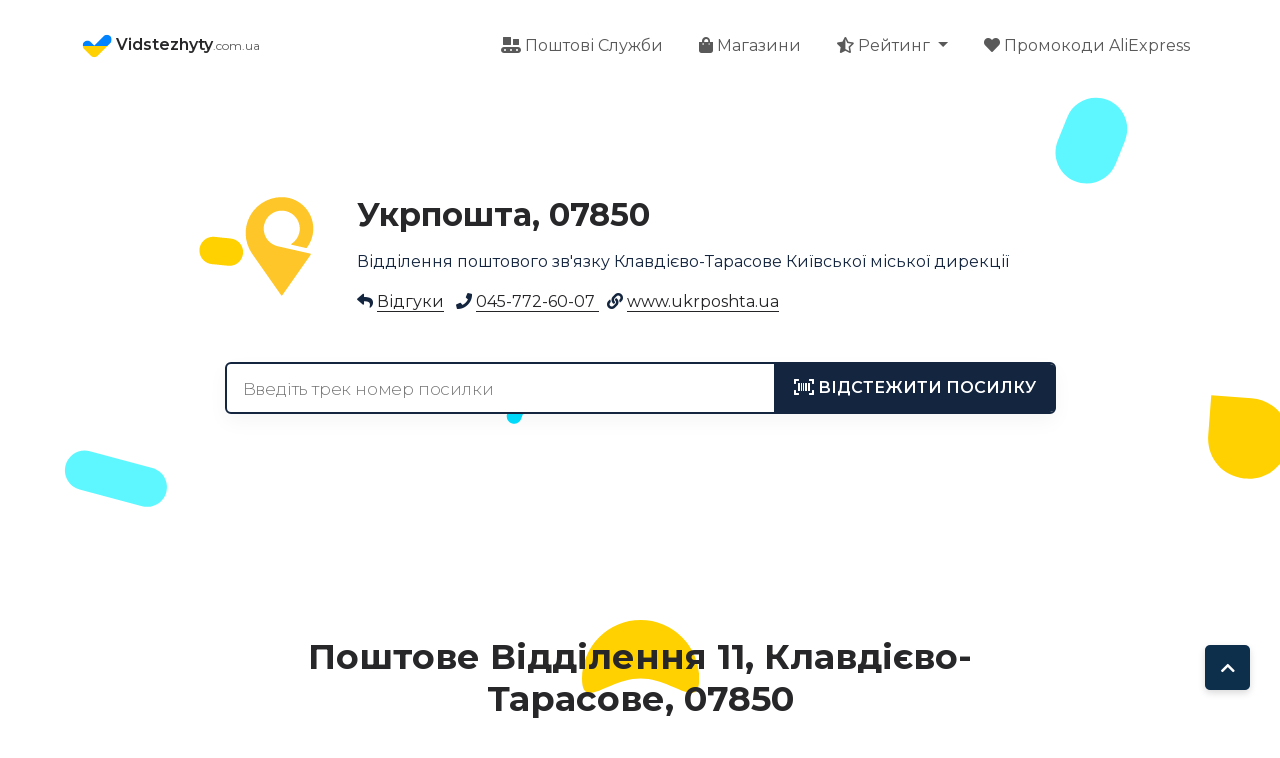

--- FILE ---
content_type: text/html; charset=UTF-8
request_url: https://vidstezhyty.com.ua/indexes/07850
body_size: 5712
content:
<!DOCTYPE html>
<html lang="uk" class="no-js">

<head>
    <title>
        Укрпошта, поштове відділення 11, Клавдієво-Тарасове, 07850
    </title>
    <meta charset="utf-8" />
    <meta content="width=device-width, initial-scale=1.0" name="viewport">
    <meta http-equiv="X-UA-Compatible" content="IE=edge">
    <meta name="description" content="Поштове Відділення 11, Клавдієво-Тарасове, 07850. Укрпошта відстеження посилок та листів відправлених в Селище міського типу Клавдієво-Тарасове. Дізнайся телефон та іншу інформацію про індекс 07850">
    <link rel="preload" fetchpriority="high" as="image" href="https://vidstezhyty.com.ua/img/vectors/bg-main.svg" type="image/svg+xml">
        <link rel="preload" href="https://vidstezhyty.com.ua/fonts/fa-solid-900.woff2" as="font" type="font/woff2" crossorigin>
    <link rel="preload" href="https://fonts.googleapis.com/css2?family=Montserrat:wght@300;400;500;600;700;800;900&display=swap" as="style">
    <link href="https://vidstezhyty.com.ua/css/bootstrap-5.0.min.css" rel="stylesheet">
    <link rel="stylesheet" href="/css/main.css" />
    <link rel="apple-touch-icon" href="https://vidstezhyty.com.ua/apple-touch-icon.png" />
    <link rel="icon" type="image/png" sizes="32x32" href="https://vidstezhyty.com.ua/img/icons/icon-72x72.png">
    <link rel="mask-icon" href="https://vidstezhyty.com.ua/safari-pinned-tab.png" color="#5bbad5">
    <link href="https://vidstezhyty.com.ua/manifest.json" rel="manifest">
    <meta name="theme-color" content="#ffffff">
    <link rel="canonical" href="https://vidstezhyty.com.ua/indexes/07850" />
    <meta content="Укрпошта, поштове відділення 11, Клавдієво-Тарасове, 07850" property="og:title" />
    <meta content="website" property="og:type" />
    <meta content="https://vidstezhyty.com.ua/indexes/07850" property="og:url" />
    <meta content="https://vidstezhyty.com.ua/img/screen.png" property="og:image" />
    <meta content="Поштове Відділення 11, Клавдієво-Тарасове, 07850. Укрпошта відстеження посилок та листів відправлених в Селище міського типу Клавдієво-Тарасове. Дізнайся телефон та іншу інформацію про індекс 07850" property="og:description" />
    <meta content="Відстежити" property="og:site_name" />
    <meta name="twitter:card" content="summary" />
    <meta name="twitter:site" content="@vidstezhyty" />
    <meta name="twitter:title" content="Укрпошта, поштове відділення 11, Клавдієво-Тарасове, 07850" />
    <meta name="twitter:description" content="Поштове Відділення 11, Клавдієво-Тарасове, 07850. Укрпошта відстеження посилок та листів відправлених в Селище міського типу Клавдієво-Тарасове. Дізнайся телефон та іншу інформацію про індекс 07850" />
    <meta name="twitter:image" content="https://vidstezhyty.com.ua/img/screen.png" />
</head>

<body>
    <div class="d-flex flex-column mt-1" id="kt_wrapper">
        <header class="header">
      
            <div class="navbar-area">
                <div class="container">
                    <div class="row justify-content-center">
                        <div class="col-lg-12">
                            <nav class="navbar navbar-expand-lg">
                                <a class="navbar-brand" href="https://vidstezhyty.com.ua"><img src="/img/logo-ua.svg" alt="відстеження посилки" title="відстежити відправлення" width="30" height="30">
                                    Vidstezhyty<span>.com.ua</span>
                                </a>
                                <button class="navbar-toggler" type="button" data-toggle="collapse" data-target="#navbarSupportedContent" aria-controls="navbarSupportedContent" aria-expanded="false" aria-label="Toggle navigation">
                                    <span class="toggler-icon"></span>
                                    <span class="toggler-icon"></span>
                                    <span class="toggler-icon"></span>
                                </button>
                                <div class="collapse navbar-collapse sub-menu-bar" id="navbarSupportedContent">
                                    <ul id="nav" class="navbar-nav ml-auto">
                                        <li class="nav-item">
                                            <a class="nav-link" href="https://vidstezhyty.com.ua/couriers"><i class="fa fa-conveyor-belt-boxes"></i> Поштові Служби</a>
                                        </li>
                                        <li class="nav-item">
                                            <a class="nav-link" href="https://vidstezhyty.com.ua/stores"><i class="fa fa-bag-shopping"></i> Магазини</a>
                                        </li>
                                        <li class="nav-item dropdown">
                                            <a class="nav-link dropdown-toggle" href="#" role="button">
                                                <i class="fa fa-star-half-stroke"></i> Рейтинг
                                            </a>
                                            <ul class="dropdown-menu">
                                                <li><a class="dropdown-item" href="https://vidstezhyty.com.ua/stores/reviews">Інтернет-Магазини</a></li>
                                                <li><a class="dropdown-item" href="https://vidstezhyty.com.ua/couriers/reviews">Служби доставки</a></li>
                                            </ul>
                                        </li>
                                        <!--   <li class="nav-item">
                                            <a class="page-scroll" href="#login"><i class="fa-duotone fa-arrow-right-to-bracket"></i> Вхід</a>
                                        </li> -->
                                        <li class="nav-item">
                                            <a class="nav-link" href="https://a.aliexpress.com/_DmNqR2r?dp=promo&cn=vids" rel="noindex nofollow"><i class="fa fa-heart"></i> Промокоди AliExpress</a>
                                        </li>
                                        <!--  <li class="nav-item">
                                        <a class="page-scroll" href="#home"><i class="fad fa-code"></i> API</a>
                                    </li> -->
                                    </ul>
                                </div>
                            </nav>
                        </div>
                    </div>
                </div>
            </div>
        </header>
        
        <section id="tracking" class="hero-area">
            <div class="container">
                <div class="row justify-content-center">
                    <div class="col-lg-9">
                        <div class="hero-content">
                            <div class="d-flex flex-row">
                                <div class="p-2 mr-2">
                                    <img src="/img/couriers/ukrposhta.svg" alt="Укрпошта, 07850 відстежити" title="Укрпошта, 07850 відстежувати" width="100" height="100" class="hero-img" loading="lazy" />
                                </div>
                                <div class="p-2 service">
                                    <h2 class="service-title">Укрпошта, 07850</h2>
                                    <p class="service-subtitle">
                                        Відділення поштового зв'язку Клавдієво-Тарасове Київської міської дирекції
                                    </p>
                                    <p class="service-contacts">
                                        <span class="mr-2"><i class="fa fa-reply"></i> <a href="https://vidstezhyty.com.ua/indexes/07850/reviews">Відгуки</a>
                                        </span>
                                        <span class="mr-2"><i class="fa fa-phone"></i> <a href="tel:045-772-60-07">
                                                045-772-60-07 </a></span>
                                        <span><i class="fa fa-link"></i> <a target="_blank" rel="nofollow noopener" href="//www.ukrposhta.ua">
                                                www.ukrposhta.ua
                                            </a></span>
                                    </p>
                                </div>
                            </div>
                            <form class="mt-4 mb-4" id="tracking-form" role="search">
                                <div class="form-group">
                                    <div class="input-group input-group-lg">
                                        <input class="form-control" maxlength="64" placeholder="Введіть трек номер посилки" type="text">
                                        <button class="btn btn-default btn-parcels" type="submit" aria-label="tracking"> <i class="fa fa-barcode-read"></i> <i class="fa fa-spinner fa-spin"></i> <span class="d-none d-sm-inline">
                                                Відстежити посилку</span></button>
                                    </div>
                                </div>
                            </form>
                        </div>
                    </div>
                </div>
                <div class="row justify-content-center text-center">
                    <div class="col-lg-9">
                        <ul id="recent-ids"></ul>
                    </div>
                </div>
            </div>
        </section>
         <script>
    //<![CDATA[
    var la = !1;
    window.addEventListener("scroll", function() {
        (0 != document.documentElement.scrollTop && !1 === la || 0 != document.body.scrollTop && !1 === la) && (! function() {
            var e = document.createElement("script");
            e.async = !0;
            e.src = "https://pagead2.googlesyndication.com/pagead/js/adsbygoogle.js?client=ca-pub-6581317111548615";
            var a = document.getElementsByTagName("script")[0];
            a.parentNode.insertBefore(e, a)
        }(), la = !0)
    }, !0);
    //]]>
    </script>
    <div class="container pt-4 pb-4 text-center">
        <ins class="adsbygoogle" style="display:block" data-ad-client="ca-pub-6581317111548615" data-ad-slot="5179265092" data-ad-format="auto" data-full-width-responsive="true"></ins>
        <script>
        (adsbygoogle = window.adsbygoogle || []).push({});
        </script>
    </div>
        <section class="tracking-info empty">
            <div class="container">
                <div class="row justify-content-center parcel mb-5">
                    <div class="col-12 col-md-12 p-3 text-center">
                        <h2 class="h5">Відстеження посилки: <b class="number"></b></h2>
                    </div>
                </div>
            </div>
        </section>
        <article id="post-626d90b8289b7626595b957a" class="post p-2 mb-30 mt-3">
    <div class="container">
        <div class="row justify-content-center">
            <div class="col-xl-8 col-lg-8">

                <div class="text-center mb-60">
                    <h1>Поштове Відділення 11, Клавдієво-Тарасове, 07850</h1>

                    
                </div>

                 <p>Міське відділення поштового зв’язку 11, з індексом <strong>07850</strong>, знаходиться за адресою: Селище міського типу Клавдієво-Тарасове, вул. Центральна, 5. На нашому сервісі ви можете <a href="https://vidstezhyty.com.ua/couriers/ukrposhta">відстежити посилку Укрпошти</a> відправлену в Селище міського типу Клавдієво-Тарасове</p>

                  <div class="text-center mt-50"><a class="main-btn btn-hover" href="https://vidstezhyty.com.ua/indexes/07850/reviews#review-form" role="button"><i class="fa fa-plus"></i> Додати відгук</a></div>


            </div>
        </div>
    </div>
</article>
         <div class="container pt-4 pb-4 text-center">
        <ins class="adsbygoogle" style="display:block" data-ad-client="ca-pub-6581317111548615" data-ad-slot="5179265092" data-ad-format="auto" data-full-width-responsive="true"></ins>
        <script>
        (adsbygoogle = window.adsbygoogle || []).push({});
        </script>
    </div>
           <footer class="footer pt-5 mt-5">
            <div class="container">
                <div class="widget-wrapper">
                    <div class="row justify-content-center">
                        <div class="col-10 col-md-3">
                            <div class="footer-widget">
                                <h3 class="h5">Відстеження посилок</h3>
                                <ul class="links">
                                    <li>
                                        <a href="https://vidstezhyty.com.ua/couriers/nova-poshta">Нова Пошта відстежити посилку</a>
                                    </li>
                                    <li>
                                        <a href="https://vidstezhyty.com.ua/couriers/ukrposhta">Укрпошта відстежити посилку</a>
                                    </li>
                                    <li>
                                        <a href="https://vidstezhyty.com.ua/couriers/justin">Justin відстежити посилку</a>
                                    </li>
                                    <li>
                                        <a href="https://vidstezhyty.com.ua/couriers/meest-express">Міст Експрес відстежити посилку</a>
                                    </li>
                                    <li>
                                        <a href="https://vidstezhyty.com.ua/stores/aliexpress">Відстеження посилки Аліекспрес</a>
                                    </li>
                                    <li>
                                        <a href="https://vidstezhyty.com.ua/stores/notino">Відстежити посилку Notino</a>
                                    </li>
                                    <li>
                                        <a href="https://vidstezhyty.com.ua/stores/answear">Відстежити посилку Answear</a>
                                    </li>
                                </ul>
                            </div>
                        </div>
                      
                       
                          <div class="col-10 col-md-3">
                            <div class="footer-widget">
                                <h3 class="h5">Довідники</h3>
                                <ul class="links">
                                    <li>
                                        <a href="https://vidstezhyty.com.ua/sorting-centers">Сортувальні центри України</a>
                                    </li>
                                    <li>
                                        <a href="https://vidstezhyty.com.ua/info/freight">Як відстежити вантаж?</a>
                                    </li>
                                    <li>
                                        <a href="https://vidstezhyty.com.ua/info/faq">Чому посилка не відстежується?</a>
                                    </li>
                                   
                                </ul>
                            </div>
                        </div>
                          <div class="col-10 col-md-3">
                            <div class="footer-widget">
                                <h3 class="h5">Промокоди</h3>
                                <ul class="links">
                                    <li>
                                        <a href="https://vidstezhyty.com.ua/promo/answear">Answear промокоди</a>
                                    </li>
                                    <li>
                                        <a href="https://vidstezhyty.com.ua/promo/aliexpress">Aliexpress промокоди</a>
                                    </li>
                                   
                                </ul>
                            </div>
                        </div>
                        <div class="col-10 col-md-3">
                            <div class="footer-widget">
                                <h3 class="h5">Контакти</h3>
                                <ul class="links">
                                    <li><a href="mailto:vidstezhyty@gmail.com"><i class="fa fa-envelope"></i> Vidstezhyty@gmail.com</a></li>
                                    <li class="copyright">© 2023 Vidstezhyty.com.ua</li>
                                    <li><a href="https://play.google.com/store/apps/details?id=com.vidstezhyty.app&amp;referrer=utm_source%3Dposylka_site%26utm_medium%3Dfooter" target="_blank" aria-label="Play Store" rel="nofollow" class="footer-app-android"></a></li>
                                    
                                     <li><a href="https://apps.apple.com/us/app/%D0%B2%D1%96%D0%B4%D1%81%D1%82%D0%B5%D0%B6%D0%B5%D0%BD%D0%BD%D1%8F-%D0%BF%D0%BE%D1%81%D0%B8%D0%BB%D0%BE%D0%BA-vdt/id6503871690" target="_blank" aria-label="Apple Store" rel="nofollow" class="footer-app-ios"></a></li>
                                    
                                    
                                    
                                </ul>
                            </div>
                        </div>
                    </div>
                </div>
                <div class="copyright-wrapper">
                    <p>Зроблено в <img class="icon-gerb" src="/img/vectors/gerb.svg" width="28" height="28" alt="відстеження посилок в Україні" title="відстеження українською"> з <i class="fa fa-heart text-danger"></i></p>
                </div>
            </div>
        </footer>
        <button class="scroll-top main-btn btn-hover" aria-label="To top">
            <i class="fa fa-chevron-up"></i>
        </button>
    </div>
    <script src="https://vidstezhyty.com.ua/js/bootstrap.5.0.min.js" defer></script>
    <script src="https://vidstezhyty.com.ua/js/main.js" defer></script>
     <script src="/js/tracking.js?v1"></script>
 

    <script type="text/javascript">
    
    var websiteID = 4;
    var TALK_CONFIG = { id: false, language: "ua", url: "https://vidstezhyty.com.ua/" };

    (function() {

        var talk = document.createElement("script");
        talk.type = "text/javascript";
        talk.defer = true;
        talk.src = "https://onecomments.com/js/embed.js?_v=1.2.51";
        var com = function() {
            setTimeout(function() {
                var s = document.getElementsByTagName("script")[0];
                s.parentNode.insertBefore(talk, s.nextSibling);
            }, 1000);

            document.removeEventListener('scroll', com);
        };
        document.addEventListener('scroll', com);
        


  
    })();
    </script>
    <!-- Global site tag (gtag.js) - Google Analytics -->
    <script async src="https://www.googletagmanager.com/gtag/js?id=G-MQ041YN3P7"></script>
    <script>
    window.dataLayer = window.dataLayer || [];

    function gtag() { dataLayer.push(arguments); }
    gtag('js', new Date());
    gtag('config', 'G-MQ041YN3P7');
    </script>
    <script>
    window.polyglotPhrases = {
        "tracking.tracking_id": "Номер відстеження:",
        "tracking.correct_id": "Виправлений номер:",
        "tracking.origin": "Країна відправлення:",
        "tracking.destination": "Країна отримання:",
        "tracking.weight": "Вага:",
        "tracking.description": "Опис:",
        "tracking.sender": "Від:",
        "tracking.recipient": "Кому:",
        "tracking.from": "Адреса відправника:",
        "tracking.to": "Адреса отримувача:",
        "tracking.secondTrack": "Додаткові номери:",
        "tracking.services": "Перевірено в:",
        "tracking.detected": "Знайдено в:",
        "tracking.status": "Статус:",
        "tracking.delivered_by": "Доставка:",
        "tracking.demensions": "Розміри:",
        "tracking.tracking_link": "Посилання для відстеження",
        "tracking.tracking_link_cta": "Збережіть цю сторінку в закладки, щоб відстежувати посилки швидше!",
        "tracking.try_again": "Повторити",
        "tracking.add_carrier": "Додати службу",
        "tracking.error.no_data": "Немає інформації для даного відправлення. Перевірте що номер відстеження правильний. Після відправлення посилки може пройти кілька днів, перш ніж вона почне відслідковуватися.",
        "tracking.error.down": "Cайт перевізника вашої посилки недоступний, спробуйте відстежити пізніше.",
        "tracking.error.busy": "Cайт перевізника вашої посилки перевантажений запитами, спробуйте відстежити пізніше.",
        "tracking.error.parser": "Помилка читання інформації про відстеження на сайті перевізника вашої посилки",
        "tracking.error.invalid_tracking_number": "Ви ввели недійсний номер відстеження",
        "tracking.error.no_tracker": "Невідома служба, яка доставляє Вашу посилку. Напишіть номер відстеження і назва служби доставки в коментарі нижче.",
        "tracking.error.default": "Помилка відстеження. Ймовірно наша служба відстеження не працює, і ми вже працюємо над її відновленням. Спробуйте відстежити ще раз. Якщо помилка не зникає, напишіть трек номер в коментарі нижче, дякую.",
        "eta.title": "Прогнозована дата доставки:",
        "eta.disclaimer": "Зазначені терміни не 100%, і розраховуються на підставі статистики %{parcels} посилок, доставлених за останні 60 днів",
        "eta.today": "Сьогодні, %{date}",
        "eta.remaining_days_single": "залишилося близько %{days} днів",
        "eta.remaining_days_range": "залишилося %{daysMin} - %{daysMax} днів",
        "tracking.external": "Відстежити на офіційних сайтах",
        "tracking.days": "Відстежується днів:",
        "tracking.error.joom": "Ви ввели номер замовлення Joom.com. Відстеження можливо тільки за номером відстеження посилки. Знайдіть номер відстеження на сторінці замовлення Joom.",
        "tracking.add_title": "Додати назву посилки",
        "tracking.share": "Відправити",
        "tracking.error.cyr": "Номер для відстеження має cyr літери. Коли ви набираєте номер для відстеження використовуйте тільки букви англійського алфавіту.",
        "tracking.translate": "<div class=\"top-line\"><div class=\"btn-group-toggle\" data-toggle=\"buttons\"><button class=\"translate btn btn-outline-secondary\" onclick=\"window.yaCounter52728250&amp;&amp;yaCounter52728250.reachGoal('Translate')\"><i class=\"fad fa-globe\"></i> Переклад статусів</button></div></div>",
        "tracking.price": "До сплати:",
        "tracking.showallButton": "Показати всі статуси",
        "tracking.info": "Інформація про посилку",
        "tracking.title": "Повний маршрут посилки",
        "tracking.subtitle": "Посилка в дорозі %{days} дн. Відправлено %{send}",
        "tracking.looking": "<b>Йде пошук посилки</b> <div class='ml-3 dot-flashing'></div> <small>Зачекайте декілька хвилин і перезавантажте сторінку.</small>",
        "tracking.comments": "",
        "tracking.deliveryDate": "Доставка",
        "tracking.ads": "<div class=\"text\" data-lang-original=\"Купони до 70%\" data-lang-translated=\"Купони до 70%\"><h5>Купони до 70%</h5></div><div class=\"location\">Встигни отримати свій купон від AliExpress, який дозволить заощадити до <b>70%</b> від вартості замовлення</div></div>"

    }, window.I18NLocale = "ua";
    </script>
        <script>
function searchName() {
    var input, filter, ul, li, a, i, txtValue;
    input = document.querySelector("#myInput");
    filter = input.value.toUpperCase();
    ul = document.querySelector("#myUL");

    li = ul.querySelectorAll(".block-d");

    for (i = 0; i < li.length; i++) {
        a = li[i].querySelectorAll(".h5 a")[0];
        txtValue = a.textContent || a.innerText;
        if (txtValue.toUpperCase().indexOf(filter) > -1) {
            li[i].style.display = "";
        } else {
            li[i].style.display = "none";
        }
    }

}
</script>
</body>

</html>

--- FILE ---
content_type: image/svg+xml
request_url: https://vidstezhyty.com.ua/img/couriers/ukrposhta.svg
body_size: 416
content:
<svg xmlns="http://www.w3.org/2000/svg" width="250" height="250" viewBox="0 0 40 50"><path d="M33.67 28.8106L17.3784 25.1238C12.5225 24.0259 9.47661 19.1982 10.5745 14.3408C11.6739 9.48491 16.5016 6.43903 21.3575 7.5384C26.2133 8.63628 29.2592 13.464 28.1613 18.3214C27.6109 20.753 26.1258 22.7277 24.1704 23.9591C24.1704 23.9591 24.1645 23.9636 24.163 23.9651C24.1066 24.0066 24.068 24.0734 24.068 24.149C24.068 24.2544 24.1407 24.3434 24.2401 24.3671L31.4876 26.0065C31.6612 26.0466 31.8407 25.9798 31.9461 25.8389C31.9475 25.8374 31.9461 25.8389 31.9475 25.8374C33.943 23.1965 35.1418 19.8999 35.1418 16.3348C35.1418 7.93897 28.5812 1.07574 20.3071 0.589113C20.2329 0.584662 19.7848 0.566858 19.6335 0.565374C15.9704 0.507513 12.2569 1.55792 9.02559 3.82044C0.868642 9.53238 -1.11348 20.7753 4.59847 28.9322L19.0935 49.6332C19.1543 49.7178 19.2537 49.7727 19.3664 49.7727C19.4792 49.7727 19.5801 49.7178 19.6409 49.6317C19.6409 49.6317 33.8748 29.3328 33.8763 29.3313C33.9119 29.2764 33.9341 29.2126 33.9341 29.1414C33.9312 28.9797 33.8199 28.8447 33.67 28.8106Z" fill="#FFC629"/></svg>

--- FILE ---
content_type: image/svg+xml
request_url: https://vidstezhyty.com.ua/img/vectors/app-android-uk.svg
body_size: 2054
content:
<svg xmlns="http://www.w3.org/2000/svg" viewBox="0 0 135 40"><defs><style>.cls-1,.cls-8,.cls-9{fill:#fff}.cls-2{fill:url(#linear-gradient)}.cls-3{fill:url(#linear-gradient-2)}.cls-4{fill:url(#linear-gradient-3)}.cls-5{fill:url(#linear-gradient-4)}.cls-6{opacity:.2}.cls-6,.cls-7,.cls-8{isolation:isolate}.cls-7{opacity:.12}.cls-8{opacity:.25}.cls-9{stroke:#fff;stroke-miterlimit:10;stroke-width:.2px}</style><linearGradient id="linear-gradient" x1="21.8" y1="173.29" x2="5.02" y2="156.51" gradientTransform="matrix(1 0 0 -1 0 182)" gradientUnits="userSpaceOnUse"><stop offset="0" stop-color="#00a0ff"/><stop offset=".01" stop-color="#00a1ff"/><stop offset=".26" stop-color="#00beff"/><stop offset=".51" stop-color="#00d2ff"/><stop offset=".76" stop-color="#00dfff"/><stop offset="1" stop-color="#00e3ff"/></linearGradient><linearGradient id="linear-gradient-2" x1="33.83" y1="162" x2="9.64" y2="162" gradientTransform="matrix(1 0 0 -1 0 182)" gradientUnits="userSpaceOnUse"><stop offset="0" stop-color="#ffe000"/><stop offset=".41" stop-color="#ffbd00"/><stop offset=".78" stop-color="orange"/><stop offset="1" stop-color="#ff9c00"/></linearGradient><linearGradient id="linear-gradient-3" x1="24.83" y1="159.7" x2="2.07" y2="136.95" gradientTransform="matrix(1 0 0 -1 0 182)" gradientUnits="userSpaceOnUse"><stop offset="0" stop-color="#ff3a44"/><stop offset="1" stop-color="#c31162"/></linearGradient><linearGradient id="linear-gradient-4" x1="7.3" y1="181.82" x2="17.46" y2="171.66" gradientTransform="matrix(1 0 0 -1 0 182)" gradientUnits="userSpaceOnUse"><stop offset="0" stop-color="#32a071"/><stop offset=".07" stop-color="#2da771"/><stop offset=".48" stop-color="#15cf74"/><stop offset=".8" stop-color="#06e775"/><stop offset="1" stop-color="#00f076"/></linearGradient></defs><title>Ресурс 1</title><g id="Слой_2" data-name="Слой 2"><g id="artwork"><rect width="135" height="40" rx="5" ry="5"/><path class="cls-1" d="M68.14 21.75A4.25 4.25 0 1 0 72.41 26a4.19 4.19 0 0 0-4.27-4.25zm0 6.83a2.58 2.58 0 1 1 2.4-2.58 2.46 2.46 0 0 1-2.4 2.58zm-9.31-6.83A4.25 4.25 0 1 0 63.09 26a4.19 4.19 0 0 0-4.27-4.25zm0 6.83A2.58 2.58 0 1 1 61.22 26a2.46 2.46 0 0 1-2.4 2.58zm-11.09-5.52v1.8h4.32a3.77 3.77 0 0 1-1 2.27 4.42 4.42 0 0 1-3.33 1.32 4.8 4.8 0 0 1 0-9.6A4.6 4.6 0 0 1 51 20.14l1.27-1.27A6.29 6.29 0 0 0 47.74 17a6.61 6.61 0 1 0 0 13.21 6 6 0 0 0 4.61-1.85 6 6 0 0 0 1.56-4.22 5.87 5.87 0 0 0-.1-1.13zm45.31 1.4a4 4 0 0 0-3.64-2.71 4 4 0 0 0-4 4.25 4.16 4.16 0 0 0 4.22 4.25 4.23 4.23 0 0 0 3.54-1.88l-1.45-1a2.43 2.43 0 0 1-2.09 1.18 2.16 2.16 0 0 1-2.06-1.29l5.69-2.35zm-5.8 1.42a2.33 2.33 0 0 1 2.22-2.48 1.65 1.65 0 0 1 1.58.9zM82.63 30h1.87V17.5h-1.87zm-3.06-7.3h-.07a3 3 0 0 0-2.24-1 4.26 4.26 0 0 0 0 8.51 2.9 2.9 0 0 0 2.24-1h.06v.61c0 1.63-.87 2.5-2.27 2.5a2.35 2.35 0 0 1-2.14-1.51l-1.63.68A4.05 4.05 0 0 0 77.29 34c2.19 0 4-1.29 4-4.43V22h-1.72zm-2.14 5.88a2.59 2.59 0 0 1 0-5.16A2.4 2.4 0 0 1 79.7 26a2.38 2.38 0 0 1-2.28 2.58zm24.38-11.08h-4.48V30h1.87v-4.74h2.61a3.89 3.89 0 1 0 0-7.76zm0 6H99.2v-4.26h2.65a2.14 2.14 0 1 1 0 4.29zm11.53-1.8a3.5 3.5 0 0 0-3.33 1.91l1.66.69a1.77 1.77 0 0 1 1.7-.92 1.8 1.8 0 0 1 2 1.61v.13a4.13 4.13 0 0 0-1.95-.48c-1.79 0-3.6 1-3.6 2.81a2.89 2.89 0 0 0 3.1 2.75 2.63 2.63 0 0 0 2.4-1.2h.06v1h1.8v-4.81c0-2.19-1.66-3.46-3.79-3.46zm-.23 6.85c-.61 0-1.46-.31-1.46-1.06 0-1 1.06-1.33 2-1.33a3.32 3.32 0 0 1 1.7.42 2.26 2.26 0 0 1-2.19 2zM123.74 22l-2.14 5.42h-.06L119.32 22h-2l3.33 7.58-1.9 4.21h1.95L125.82 22zm-16.81 8h1.87V17.5h-1.87z"/><path class="cls-2" d="M10.44 7.54a2 2 0 0 0-.44 1.4v22.12a2 2 0 0 0 .46 1.4l.07.07L22.9 20.15v-.29L10.51 7.47z"/><path class="cls-3" d="M27 24.28l-4.1-4.13v-.29l4.1-4.14.09.05L32 18.56c1.4.79 1.4 2.09 0 2.89l-4.89 2.78z"/><path class="cls-4" d="M27.12 24.23L22.9 20 10.44 32.46a1.63 1.63 0 0 0 2.08.06l14.61-8.3"/><path class="cls-5" d="M27.12 15.78l-14.61-8.3a1.63 1.63 0 0 0-2.08.06L22.9 20z"/><path class="cls-6" d="M27 24.13l-14.49 8.25a1.67 1.67 0 0 1-2 0l-.07.07.07.07a1.66 1.66 0 0 0 2 0l14.61-8.3z"/><path class="cls-7" d="M10.44 32.32a2 2 0 0 1-.46-1.4v.15a2 2 0 0 0 .46 1.4l.07-.07zM32 21.3l-5 2.83.09.09L32 21.44A1.75 1.75 0 0 0 33 20a1.86 1.86 0 0 1-1 1.3z"/><path class="cls-8" d="M12.51 7.62L32 18.7a1.86 1.86 0 0 1 1 1.3 1.75 1.75 0 0 0-1-1.44L12.51 7.48C11.12 6.68 10 7.34 10 8.94v.15c0-1.6 1.12-2.26 2.51-1.47z"/><path class="cls-9" d="M43.32 13.17a2.1 2.1 0 0 1-1.17-.38 1.94 1.94 0 0 1-.79-1.12l.73-.31a1.5 1.5 0 0 0 .46.76 1.15 1.15 0 0 0 .76.27 1.25 1.25 0 0 0 .84-.31 1 1 0 0 0 .35-.76 1 1 0 0 0-.36-.75 1.31 1.31 0 0 0-.87-.31h-.52v-.74h.46a1.17 1.17 0 0 0 .79-.26.87.87 0 0 0 .31-.7.78.78 0 0 0-.3-.65 1.18 1.18 0 0 0-.75-.24 1 1 0 0 0-1 .78l-.74-.31a2 2 0 0 1 .62-.86 1.74 1.74 0 0 1 1.16-.38 2 2 0 0 1 1.34.47 1.51 1.51 0 0 1 .53 1.19 1.37 1.37 0 0 1-.8 1.29 1.72 1.72 0 0 1 .72.56 1.44 1.44 0 0 1 .28.89 1.69 1.69 0 0 1-.59 1.32 2.09 2.09 0 0 1-1.46.55zM45.84 13l2.36-6.24h.91L51.47 13h-.89l-.6-1.7h-2.64l-.61 1.7zm1.78-2.45h2.08l-1-2.83zM52.28 13V6.76h2.27a1.84 1.84 0 0 1 1.27.49 1.57 1.57 0 0 1 .54 1.22 1.37 1.37 0 0 1-.23.79 1.46 1.46 0 0 1-.62.52 1.59 1.59 0 0 1 .76.54 1.42 1.42 0 0 1 .3.89 1.65 1.65 0 0 1-.57 1.31 1.93 1.93 0 0 1-1.34.51zm.8-3.58h1.46a.94.94 0 0 0 .73-.3.94.94 0 0 0 0-1.32.9.9 0 0 0-.7-.3h-1.5zm0 2.81h1.62a1 1 0 0 0 .75-.32 1 1 0 0 0 .29-.71 1.05 1.05 0 0 0-1.08-1h-1.58zM57 13l2.36-6.27h.91L62.6 13h-.89l-.6-1.7h-2.64l-.61 1.7zm1.78-2.45h2.08l-1-2.83zM63.41 13V6.76h.8v2.69h3.13V6.76h.8V13h-.8v-2.8h-3.12V13zM71.57 13h-.8V7.53H69v-.77h4.3v.77h-1.73zM73.11 13l2.36-6.27h.91L78.74 13h-.89l-.6-1.7h-2.64L74 13zm1.78-2.45H77l-1-2.83zM83.55 10.16V13h-.8v-2.84L80.28 13h-1l2.64-3-2.59-3.2h1l2.4 3v-3h.8v3l2.4-3h1l-2.5 3.2 2.64 3H86l-2.43-2.87zM92.67 6.76V13h-.8V7.91L88.68 13h-.84V6.76h.8v4.88l3-4.87zM96.08 13h-.8V7.53h-1.75v-.77h4.3v.77h-1.75zM103.56 6.76V13h-.8V7.91L99.57 13h-.84V6.76h.8v4.88l3-4.87zM108.39 13.17a2.1 2.1 0 0 1-1.17-.38 1.94 1.94 0 0 1-.79-1.12l.73-.31a1.5 1.5 0 0 0 .46.76 1.15 1.15 0 0 0 .76.27 1.25 1.25 0 0 0 .84-.31 1 1 0 0 0 .35-.76 1 1 0 0 0-.36-.75 1.31 1.31 0 0 0-.87-.31h-.52v-.74h.45a1.17 1.17 0 0 0 .78-.26.87.87 0 0 0 .31-.7.78.78 0 0 0-.3-.65 1.18 1.18 0 0 0-.75-.24 1 1 0 0 0-1 .78l-.74-.31a2 2 0 0 1 .62-.86 1.75 1.75 0 0 1 1.16-.38 2 2 0 0 1 1.34.47 1.51 1.51 0 0 1 .53 1.19 1.37 1.37 0 0 1-.8 1.29 1.72 1.72 0 0 1 .72.56 1.44 1.44 0 0 1 .28.89 1.69 1.69 0 0 1-.59 1.32 2.09 2.09 0 0 1-1.44.55z"/></g></g></svg>

--- FILE ---
content_type: application/javascript; charset=UTF-8
request_url: https://vidstezhyty.com.ua/js/tracking.js?v1
body_size: 6861
content:
// Функція для видалення класу "d-none" з елементів .timeline-item.row
function showAllItems() {
    // Отримуємо всі елементи .timeline-item.row
    const timelineItems = document.querySelectorAll(".timeline-item.row");
    // Видаляємо клас "d-none" з кожного елемента
    timelineItems.forEach(item => {
        item.classList.remove("d-none");
    });
    // Приховуємо кнопку, якщо вона більше не потрібна
    const showButton = document.getElementById("showAllItems");
    showButton.style.display = "none";
}

function showmap(location, element) {
  // Знаходимо контейнер для карти, який є наступним елементом після кнопки
  const mapContainer = element.nextElementSibling;
  if(/\b\d{5}\b/.test(location)) location += `укрпошта,`

  if (mapContainer.innerHTML.trim() === '') {
    // Якщо в контейнері немає вмісту, створюємо і додаємо iframe
    mapContainer.innerHTML = `<iframe loading="lazy" allowfullscreen="allowfullscreen" referrerpolicy="no-referrer-when-downgrade" src="https://www.google.com/maps/embed/v1/place?key=AIzaSyAeFyXNdVqxs7TYz9hx6PtQgKVgX3_nF9A&amp;q=${location}&amp;zoom=11" style="width: 100%;border: 0;display: block;min-height: 250px;"></iframe>`;
    mapContainer.classList.remove('d-none'); // Показуємо контейнер
  } else {
    // Якщо в контейнері вже є вміст, просто видаляємо його
    mapContainer.innerHTML = '';
    mapContainer.classList.add('d-none'); // Приховуємо контейнер
  }
}

function addIndex() {
    // Отримуємо вхідне поле для номеру та індексу
    const number = document.querySelector("#tracking-form input");
    const index = document.querySelector(".addindex input");

    // Перевіряємо, чи вже є слеш та індекс в номері
    if (number.value.includes('/')) {
        // Якщо існує слеш, розділяємо номер на частини і замінюємо індекс
        const parts = number.value.split('/');
        number.value = `${parts[0]}/${index.value}`;
    } else {
        // Якщо слешу немає, додаємо його з індексом
        number.value = `${number.value}/${index.value}`;
    }

    // Викликаємо функцію для відслідковування відправлення
    trackParcel();
}

async function fetchDataWithRetry(apiUrl, maxRetries = 3, delayBetweenRetries = 2000) {
    for (let retry = 0; retry < maxRetries; retry++) {
        try {
            const response = await fetch(apiUrl);
            if (!response.ok) {
                throw new Error(`HTTP error! Status: ${response.status}`);
            }
            const data = await response.json();
            return data;
        } catch (error) {
            console.error("Error fetching data:", error);
            if (retry < maxRetries - 1) {
                // Затримка перед наступною спробою
                await new Promise(resolve => setTimeout(resolve, delayBetweenRetries));
            }
        }
    }
    console.error("Max retries reached. Unable to fetch data.");
    return null;
}
// Функція для встановлення тексту згідно з об'єктом перекладу
function setTranslation(key) {
    if (window.polyglotPhrases[key]) {
        return window.polyglotPhrases[key];
    }
}


const localTimes = e => ("0" + e.getHours()).slice(-2) + ":" + ("0" + e.getMinutes()).slice(-2);
const existingEntries = JSON.parse(localStorage.getItem("numnames") || "[]");

function translateStatus(e) {
    let t = e.classList.contains("active") ? "data-origin" : "data-translate";
    e.classList.toggle("active"), e.parentNode.querySelector(".text").innerText = e.getAttribute(t)
}




function addToLocalMem(e) {
    e = e.replaceAll(/[`~!@$%^&()_/|+\=?;:'",.<>\{\}\[\]\\\\]/gi,"")
    let t = window.btoa(unescape(encodeURIComponent(e))).replaceAll(/[`~!@$%^&()_/|+\=?;:'",.<>\{\}\[\]\\\\]/gi, ""),
        i = {
            id: t,
            name: e,
            number: e
        };
    existingEntries.some(t => t.number === e) || (existingEntries.push(i), document.querySelector("#recent-ids").innerHTML += `<li class="recent-id" id="n${t}"><a href="javascript:void(0);" onclick="recentId('${e}')">${e}</a> <input title="Agregar título de envío" type="text" id="editCode" class="form-control edit-code" placeholder="Nombre del pedido" value="${e}"><i class="fa fa-check" onclick="saveNumber('${t}')"></i><i class="fa fa-close" onclick="closeNumber('${t}')"></i><i class="fa fa-edit" onclick="editNumber('${t}')"></i><i class="fa fa-trash" onclick="removeRecentId('${t}')"></i></li>`, localStorage.setItem("numnames", JSON.stringify(existingEntries)))
}

function editNumber(e) {
    document.querySelector("#n" + e).classList.add("edit")
}

function closeNumber(e) {
    document.querySelector("#n" + e).classList.remove("edit")
}

function saveNumber(e) {
    existingEntries.map(t => {
        if (t.id == e) {
            let i = document.querySelector("#n" + e + " input").value.trim().replaceAll(/[`~\u2116!$%^_|+=;:'".<>\{\}\[\]\\\\]/gi, "**");
            t.name = i, document.querySelector("#n" + e + " a").innerText = i
        }
    }), localStorage.setItem("numnames", JSON.stringify(existingEntries)), closeNumber(e)
}

function changeHref(e, t) {
    let i = "ua" === window.I18NLocale ? window.location.origin + "/tracking/" + e + "/" : window.location.origin + "/" + window.I18NLocale + "/tracking/" + e + "/";
    return "pushState" in history && i !== window.location.href && setTimeout(function() {
        history.pushState({}, document.title, i)
    }, t ? 1e3 : 0), i
}
function getDate(dateString) {
    return new Date(dateString).getTime();
}
function filterStates(states = []) {
    if (!states.length) return;
    return states
        .filter((item, index, array) => item !== null && item !== undefined && array.indexOf(item) === index)
        .filter((state, index, self) => {
            if (!state || (state && !state.status)) return false;
            return index === self.findIndex(s =>
                s.status === state.status && s.location === state.location && new Date(s.date).getDate()  === new Date(state.date).getDate()
            )
        }).sort((a, b) => new Date(a.date).getTime() - new Date(b.date).getTime());
}

function createTimeline(data) {
    const timelineElement = document.querySelector(".tracking-info .parcel");

    // Перевірка наявності даних та станів для відображення
    if (data && data.states && data.states.length > 0) {
        // Додавання інформації про посилку

        data.states = data.states.filter(state => state !== null).sort((a, b) => new Date(a.date).getTime() - new Date(b.date).getTime());

        let infoHTML = `<h5 class="h5 title"><i class="fa fa-barcode"></i> <span class="number">${data.number}</span></h5>`;

        // Масив імен властивостей для виведення
        const propertiesToDisplay = ["days", "origin", "destination", "to", "from", "recipient", "sender", "secondTrack", "demensions", "description", "status", "deliveryDate", "weight", "price"];

 // Виведення властивостей у відповідні рядки
        propertiesToDisplay.forEach(property => {
            if (data && data[property]) {
              const value = Array.isArray(data[property]) ? [...new Set(data[property])].map(item => `${item}`).join(', ')
  : data[property];
  
  
                // Використання заглушки для перекладу (припускаємо що setTranslation існує)
        const translatedProperty = setTranslation(`tracking.${property}`);
                infoHTML += `<div class="row m-0 justify-content-between flex-nowrap timeline-inner ${property}"><p class="h6">${translatedProperty}</p>
                                    <p>${value || "-"}</p>
                                    </div>`;
            }
        });

        // Додавання інформації про служби доставки
        if (data.services && data.services.length > 0) {
            infoHTML += `<div class="row m-0 justify-content-between align-items-center timeline-inner services"><p class="h6">${setTranslation(`tracking.services`)}</p><p>`;

            data.services.forEach(service => {
                infoHTML += `<span><span class="courier-icon courier-icon-${service.slug}"></span><a href="${service.url}" target="_blank">${service.name}</a></span>`;
            });

            infoHTML += "</p></div>";
        }

        let statuses = ``;

        if (data.etaDateFrom) {
            const etaDateFrom = new Date(Number(data.etaDateFrom.pop()));
            const etaDateTo = new Date(Number(data.etaDateTo.pop()));

            const dateFromReg = etaDateFrom.toLocaleDateString(navigator.language, { day: 'numeric', month: 'short', year: 'numeric' });
            const dateToReg = etaDateTo.toLocaleDateString(navigator.language, { day: 'numeric', month: 'short', year: 'numeric' });


            const eta = (data.etaDateFrom == data.etaDateFrom) ? dateFromReg : `${dateFromReg} - ${dateToReg}`;
            statuses += `<div class="eta"><div class="text"><h6><i class="fa fa-calendar-alt"></i> ${setTranslation(`eta.title`)} <b>${eta}</b></h6></div></div>`;
        };
        
        if(data.states) {
            data.states = filterStates(data.states);
        }
 
        // Додавання станів посилки до таймлайну
        data.states.forEach((state, index) => {
            const statusDate = new Date(state.date);
            const formattedDate = statusDate.toLocaleDateString(navigator.language, { day: 'numeric', month: 'short', year: 'numeric' });
            const formattedTime = statusDate.toLocaleTimeString(navigator.language, { hour: 'numeric', minute: 'numeric' });
            const statusCarrier = state.service;
            const statusLocation = state.location || "";
            let statusTransated = state.status || "-";
            let statusText = state.statusTranslate || state.status || "-";
            // Ця частина визначає, коли і як показувати кнопку і контейнер для карти
let map = (state.service.name && state.location && state.service.name == "Укрпошта" && !state.location.includes("ТЕРМIНАЛ")) ? `<button onclick="showmap('${state.location}', this)" class="btn"><i class="fa fa-map"></i><small>Дивитись на мапі</small></button><div id="mapa"></div>` : ``;

            // Додати клас "hide" для елементів, крім перших двох і останніх двох, коли довжина масиву більше 10
            let hideClass = index > 1 && index < data.states.length - 3 && data.states.length > 10 ? 'd-none' : '';

            if (index == 3 && data.states.length > 10) {
                statuses += `<div class="timeline-item row showallitems justify-content-center">
        <div class="col-12 col-md-3 date"></div><div class="col-12 col-md-9 status"><div class="item"><p class="text"><button id="showAllItems" class="main-btn btn-hover btn-sm button btn-hover mb-4 mt-2" onclick="showAllItems()">${setTranslation(`tracking.showallButton`)} (${data.states.length-5})</button></p></div></div></div>`;
            }
            
            const hasUkrposhtaService = data.services.some(service => service.slug === 'ukrposhta');
            const hasCainiaoService = data.services.some(service => service.slug === 'cainiao');
            
              if (index == data.states.length - 1 && data.states.length >= 3 ) {
            // statuses += `<div class="timeline-item row answear"><div class="col-12 col-md-3 date"></div><div class="col-12 col-md-9 status"><span class="service-info"> AliExpress</span><div class="item"><p class="text"><a href="https://a.aliexpress.com/_DlgCYOj?dp=promocodeT&amp;cn=tovar" target="_blank" class="main-btn btn-hover main-btn-red btn-sm button btn-hover" style="border:0;background-color: #fd384f;color:#fff!important"><i class="fa fa-money-bill"></i> Промокоди</a><a href="https://a.aliexpress.com/_DenF7tv?dp=Monet&amp;cn=tovar" target="_blank" class="main-btn btn-hover btn-sm button btn-hover" style="color:#14253f!important;background:#e6e6e6;border:0;"><i class="fa fa-coins"></i> Отримати монети</a></p></div></div></div>`;
            
            statuses += `<div class="timeline-item row answear"><div class="col-12 col-md-3 date"></div><div class="col-12 col-md-9 status"><span class="service-info"> AliExpress</span><div class="item"><p class="text "><a href="https://s.click.aliexpress.com/e/_ol8IKXJ" target="_blank" class="main-btn btn-hover main-btn-red btn-sm button btn-hover mr-2" style="border:0;background-color: #fd4038;color:#fff!important"><i class="fa fa-money-bill"></i> Сторінка з Промокодами </a><a href="https://s.click.aliexpress.com/e/_oC7D2mb" target="_blank" class="main-btn btn-hover btn-sm button btn-hover" style="color:#14253f!important;background:#e6e6e6;border:0;"><i class="fa fa-coins"></i> Отримати монети</a></p></div></div></div>`
}  

if (index == data.states.length - 1 && data.states.length >= 2 && !hasCainiaoService) {
    
    
   
     
//     statuses += `<div class="timeline-item row help sale"><div class="col-12 col-md-3 date"></div><div class="col-12 col-md-9 status"><span class="service-info"><span class="courier-icon courier-icon-trustee"></span>
//                 <span class="courier-name"><b>Trustee Plus</b></span></span><div class="item"> <p class="text">Купуйте товари, оплачуйте послуги криптовалютою без лімітів — разом з Trustee Plus</p><div class="map"><a href="https://trusteeglobal.com/?r=44Y8VGDKqKb" class="btn" style="
//     display: inline-block;
// "><i class="fa fa-link"></i><small>Детальніше</small></a></div></div></div></div>`;

    // `<div class="timeline-item row answear sale"><div class="col-12 col-md-3 date"></div><div class="col-12 col-md-9 status"><span class="service-info">Vidstezhyty</span><div class="item"><p class="text"></p><h6>Відстежуй свою посилку на мапі через наш мобільний додаток</h6><a href="https://play.google.com/store/apps/details?id=com.vidstezhyty.app&amp;referrer=utm_source%3Dposylka_site%26utm_medium%3Dstatus" target="_blank" aria-label="Play Store" rel="nofollow" class="footer-app-android"><img src="https://vidstezhyty.com.ua/img/vectors/app-android-uk.svg" width="135" height="40"></a><a href="https://apps.apple.com/us/app/%D0%B2%D1%96%D0%B4%D1%81%D1%82%D0%B5%D0%B6%D0%B5%D0%BD%D0%BD%D1%8F-%D0%BF%D0%BE%D1%81%D0%B8%D0%BB%D0%BE%D0%BA-vdt/id6503871690" target="_blank" aria-label="Play Store" rel="nofollow" class="footer-app-android ml-2"><img src="https://vidstezhyty.com.ua/img/vectors/AppStore.svg" width="135" height="40"></a><p></p></div></div></div>`;
}

            if (statusCarrier.name) {
                if (statusCarrier.name.includes("Spain Post")) statusCarrier.name = "Correos de España";
            }
            
           statusText = statusText.replace(/&lt;/g, '<').replace(/&gt;/g, '>').replace(/<a [^>]+>([^<]+)<\/a>/g, '$1');
           statusTransated = statusTransated.replace(/&lt;/g, '<').replace(/&gt;/g, '>').replace(/<a [^>]+>([^<]+)<\/a>/g, '$1');


            statuses += (statusText.includes("Estimated delivery")) ? `` : `<div class="timeline-item row ${hideClass} justify-content-center status-${statusCarrier.slug}">
                <div class="col-12 col-md-3 date"><span class="service-date">${formattedDate}<span class="service-time">${formattedTime}</span></span></div><div class="col-12 col-md-9 status"><span class="service-info"><span class="courier-icon courier-icon-${statusCarrier.slug}"></span>
                <span class="courier-name">${statusCarrier.name}</span></span><div class="item">${statusTransated == statusText ? "" : `<span data-translate="${statusTransated}" data-origin="${statusText}" onclick="translateStatus(this)" class="btn"><i class="fa fa-language"></i> Переклад</span>`}<p class="text">${statusText}</p></div><p class="location">${statusLocation}</p> <div class="map">${map}</div></div></div>`;
            // Додаємо ваш блок коду між останнім і передостаннім станом
            //  if (index === data.states.length - 2) {
            // statuses += ``;
            //}
        });

        timelineElement.innerHTML = `<div class="col-12 col-md-8 row">
                        <div class="timeline timeline-one">
                        ${statuses}
                        
                        <div class="timeline-item row help sale"><div class="col-12 col-md-3 date"></div><div class="col-12 col-md-9 status"><span class="service-info"><b>Допомога</b></span><div class="item"> <p class="text">Виникли проблеми з відстеженням? Залиште запитання та трек-номер у коментарі або натисніть: </p></div><p class="location mt-2"><a href="#talk-view" class="main-btn btn-hover btn-sm button btn-hover"><span>Запитати про посилку</span></a></p></div></div>
                        
              <ins class="adsbygoogle"
     style="display:block"
     data-ad-client="ca-pub-6581317111548615"
     data-ad-slot="6092512316"
     data-ad-format="auto"
     data-full-width-responsive="true"></ins>
    
                        </div>
                        
                      </div>
                    <div class="col-12 col-md-3">
                        <div id="info" class="vertical-timeline">
                            <div class="row justify-content-center">${infoHTML}</div>
                        </div>
                    </div>`;
    } else {
        timelineElement.innerHTML += "<p>No tracking data available.</p>";
    }
}


function toggleForm(enabled) {

    const btnParcels = document.querySelector(".btn-parcels");
    const trackingInput = document.querySelector("#tracking-form input");
    const recentIds = document.querySelectorAll("#recent-ids");

    if (enabled) {
        btnParcels.classList.remove("tracking");
        btnParcels.disabled = !1;
        trackingInput.disabled = !1;
        for (let i of recentIds) i.style.cssText += "pointer-events: all;";
        document.querySelector(".tracking-info").scrollIntoView({
            behavior: "smooth"
        })
    } else {
        btnParcels.classList.add("tracking");
        btnParcels.disabled = !0;
        trackingInput.disabled = !0;
        for (let i of recentIds) i.style.cssText += "pointer-events: none;";
    }

}


function loadRecaptchaScript(callback) {
  const existingScript = document.getElementById('recaptcha-script');
  if (!existingScript) {
    const script = document.createElement('script');
    script.src = 'https://www.google.com/recaptcha/api.js?render=6LfD-UUdAAAAAJBggRH_ltgpW4OEBRcyt2FZn1eC';
    script.id = 'recaptcha-script';
    script.async = true;
    script.defer = true;
    script.onload = () => {
      if (callback) callback();
    };
    document.body.appendChild(script);
  } else {
    if (callback) callback();
  }
}

async function getToken() {
  return new Promise((resolve, reject) => {
    loadRecaptchaScript(() => {
      grecaptcha.ready(async () => {
        try {
          const token = await grecaptcha.execute('6LfD-UUdAAAAAJBggRH_ltgpW4OEBRcyt2FZn1eC', {action: 'submit'});
          resolve(token);
        } catch (error) {
          reject(error);
        }
      });
    });
  });
}


// Оновлена функція відстеження по трек-номеру
async function trackParcel(event) {
    if (event) {
        event.preventDefault(); // Зупинка дефолтної поведінки форми
    }

    let trackingNumber = checkNum();
    if (!trackingNumber) return !1;

    toggleForm(false),
        // Збереження трек-номера в локальному сховищі
        addToLocalMem(trackingNumber),
        changeHref(decodeURI(trackingNumber), !1);

    // Очищення попередніх даних
    document.querySelector(".tracking-info .parcel").innerHTML = "";
    document.querySelector(".tracking-info").classList.remove("empty");
    document.querySelector(".tracking-info .parcel").innerHTML = `<div class="fa-1x text-center" style="color:#FFD101">
    <i class="fa fa-circle fa-beat"></i> <i class="fa fa-circle fa-beat" style="--fa-animation-duration: 0.5s;"></i> <i class="fa fa-circle fa-beat" style="--fa-animation-duration: 1.5s;"></i> <i class="fa fa-circle fa-beat" style="--fa-beat-scale: 2.0;"></i></div>`;
    const userzone = Intl.DateTimeFormat().resolvedOptions().timeZone;
    const token = await getToken();
    // Виклик функцій для отримання та відображення нових даних
    const apiUrl = `https://go.vidstezhyty.com.ua/parcels?tracknumber=${trackingNumber}&t=${userzone}&lang=ua&token=${token}`;
    const trackingData = await fetchDataWithRetry(apiUrl, 3, 2000);
    console.log(trackingData)
    if (!trackingData || trackingData && trackingData.error || !trackingData.states || (trackingData.states && trackingData.states.length == 0)) {
        let error = (trackingData) ? trackingData.error : null;
        await handleTrackingError(error);
    } else {
        await createTimeline(trackingData);
    }

    // // Реклама гугл
    return setTimeout(() => (adsbygoogle = window.adsbygoogle || []).push({}), 2e3), toggleForm(true), !0
}


function handleTrackingError(errorType) {
    const errorElement = document.querySelector(".tracking-info .parcel");
    let errorCode = setTranslation(`tracking.error.default`)

    if (errorType == "NO_TRACKER") {
        errorCode = setTranslation(`tracking.error.no_tracker`)
    } else if (errorType == "NO_DATA") {
        errorCode = setTranslation(`tracking.error.no_data`)
    }

    const dateNow = new Date(Date.now())
    const formattedDate = dateNow.toLocaleDateString(navigator.language, { day: 'numeric', month: 'short', year: 'numeric' });
    const formattedTime = dateNow.toLocaleTimeString(navigator.language, { hour: 'numeric', minute: 'numeric' });

    errorElement.innerHTML = `<div class="col-12 col-md-8 row">
                        <!-- Таймлайн статусів -->
                        <div class="timeline timeline-one no-data"><div class="timeline-item row">
                                <div class="col-12 col-md-3 date">
                                    <span class="service-date">${formattedDate}
                                        <span class="service-time">${formattedTime}</span>
                                    </span>
                                </div>
                                <div class="col-12 col-md-9 status">
                                      <p class="text-dark mt-1">${errorCode}</p>
                                </div>
                            </div></div>
                            </div>`;
}

function checkNum() {
    let e = document.querySelector("#tracking-form input").value.trim().replaceAll(/[\s`~!@$%^&()_/|+\=?;:'",.<>\{\}\[\]\\\\]/gi,"").replaceAll(/[^a-zA-Z0-9\-/]/g, '');
    return 39 < e.length && (e = "number-is-so-long"), e
}

function recentId(e) {
    document.querySelector("#tracking-form input").value = e, trackParcel()
}

function removeRecentId(e) {
    let t = e.replaceAll(/[`~!@$%^&()_/|+\=?;:'",.<>\{\}\[\]\\\\]/gi, ""),
        i = -1;
    existingEntries.find((t, a) => {
        t.id == e && (i = a)
    }), existingEntries.splice(i, 1), localStorage.setItem("numnames", JSON.stringify(existingEntries)), document.querySelector(`li#n${t}`).remove()
}

document.addEventListener("DOMContentLoaded", e => {
    let t = new URLSearchParams(window.location.search);
    if (t.has("tracking")) {
        document.querySelector("#tracking-form input").value = t.get("tracking"), trackParcel();
    } else if (existingEntries.length) {
        for (let i of existingEntries) document.querySelector("#recent-ids").innerHTML += `<li class="recent-id" id="n${i.id}"><a class="pl-2 pr-2" href="javascript:void(0);" onclick="recentId('${i.number}')">${i.name}</a> <input title="Назва" type="text" id="editCode" class="form-control edit-code" placeholder="Назва посилки" value="${i.name}"><i class="fa fa-check" onclick="saveNumber('${i.id}')"></i><i class="fa fa-close" onclick="closeNumber('${i.id}')"></i><i class="fa fa-edit" onclick="editNumber('${i.id}')"></i><i class="fa fa-trash" onclick="removeRecentId('${i.id}')"></i></li>`;
        trackParcel()
    }
});

const button = document.querySelector("#tracking-form button");
button.addEventListener("click", e => {
    e.preventDefault(), trackParcel(e)
});

--- FILE ---
content_type: image/svg+xml
request_url: https://vidstezhyty.com.ua/img/vectors/bg-main.svg
body_size: 1446
content:
<svg width="1441" height="1543" viewBox="0 0 1441 1543" fill="none" xmlns="http://www.w3.org/2000/svg">
<g clip-path="url(#clip0)">
<path d="M593.156 330.897L593.156 330.897C588.825 329.297 584.016 331.512 582.416 335.843L570.991 366.782C569.391 371.114 571.606 375.922 575.937 377.522L575.938 377.522C580.269 379.122 585.078 376.907 586.677 372.575L598.103 341.636C599.703 337.305 597.488 332.496 593.156 330.897Z" fill="#00DEFF"/>
<path fill-rule="evenodd" clip-rule="evenodd" d="M62.5093 1023.26L-68.7523 1058.73C-140.712 1078.18 -212.136 1038.53 -233.929 968.003L-235.309 962.897C-245.349 925.744 -239.638 888.734 -222.056 858.623C-204.782 829.107 -176.093 806.236 -139.652 796.387L-134.582 795.017C-62.6613 778.292 7.58499 820.026 27.0357 891.997L62.5093 1023.26Z" fill="#00DEFF"/>
<path fill-rule="evenodd" clip-rule="evenodd" d="M1363.62 345.772L1408.93 349.181C1433.78 351.05 1451.88 371.485 1450.91 396.139L1450.78 397.902C1449.82 410.729 1443.9 421.76 1435.01 429.296C1426.29 436.68 1414.7 440.7 1402.12 439.754L1400.37 439.622C1375.84 436.899 1358.34 415.937 1360.21 391.089L1363.62 345.772Z" fill="#FFD101"/>
<path fill-rule="evenodd" clip-rule="evenodd" d="M403.01 1523.4L328.079 1475.78C287.001 1449.67 274.635 1397.78 299.022 1356.2L300.874 1353.29C314.354 1332.08 334.706 1318.52 356.963 1313.73C378.798 1309.05 402.461 1312.8 423.263 1326.02L426.157 1327.86C465.906 1355.15 476.747 1407.39 450.634 1448.47L403.01 1523.4Z" fill="#5EF7FF"/>
<path d="M1325.54 1034.73C1329.15 1022.97 1322.55 1010.51 1310.79 1006.9C1299.03 1003.29 1286.57 1009.89 1282.96 1021.65L1257.16 1105.63C1253.55 1117.39 1260.15 1129.85 1271.91 1133.46C1283.67 1137.07 1296.13 1130.47 1299.74 1118.71L1325.54 1034.73Z" fill="#5EF7FF"/>
<path d="M256.692 200.126C265.161 200.996 272.731 194.835 273.6 186.366C274.469 177.897 268.309 170.327 259.84 169.458L241.482 167.574C233.013 166.705 225.443 172.865 224.574 181.334C223.705 189.803 229.865 197.373 238.334 198.242L256.692 200.126Z" fill="#FFD101"/>
<path d="M1266.55 59.297C1273.79 41.3058 1265.07 20.8565 1247.08 13.6222C1229.08 6.38794 1208.64 15.1082 1201.4 33.0995L1190.82 59.4253C1183.58 77.4166 1192.3 97.8659 1210.29 105.1C1228.28 112.334 1248.73 103.614 1255.97 85.6229L1266.55 59.297Z" fill="#5EF7FF"/>
<path d="M772.991 1178.25C772.288 1169.76 764.84 1163.45 756.356 1164.16C747.872 1164.86 741.564 1172.31 742.266 1180.79L743.79 1199.18C744.492 1207.67 751.94 1213.98 760.424 1213.27C768.908 1212.57 775.217 1205.12 774.514 1196.64L772.991 1178.25Z" fill="#FFD101"/>
<path d="M1247.25 1295.04L1247.25 1295.04C1245.99 1290.6 1241.37 1288.02 1236.93 1289.28L1205.19 1298.27C1200.75 1299.53 1198.17 1304.15 1199.43 1308.59L1199.43 1308.59C1200.69 1313.04 1205.31 1315.62 1209.75 1314.36L1241.48 1305.37C1245.93 1304.11 1248.51 1299.49 1247.25 1295.04Z" fill="#00DEFF"/>
<path d="M159.975 470.732C171.857 473.914 184.068 466.86 187.25 454.978C190.431 443.096 183.378 430.885 171.496 427.704L101.135 408.865C89.2532 405.684 77.0419 412.737 73.8606 424.619C70.6793 436.501 77.7326 448.712 89.6146 451.894L159.975 470.732Z" fill="#5EF7FF"/>
<path d="M1376.76 722.853C1375.45 718.428 1370.79 715.907 1366.36 717.224C1361.94 718.541 1359.42 723.197 1360.73 727.623L1370.14 759.234C1371.46 763.66 1376.11 766.181 1380.54 764.864C1384.97 763.547 1387.49 758.891 1386.17 754.465L1376.76 722.853Z" fill="#00DEFF"/>
</g>
<defs>
<clipPath id="clip0">
<rect width="1441" height="1543" fill="white"/>
</clipPath>
</defs>
</svg>
